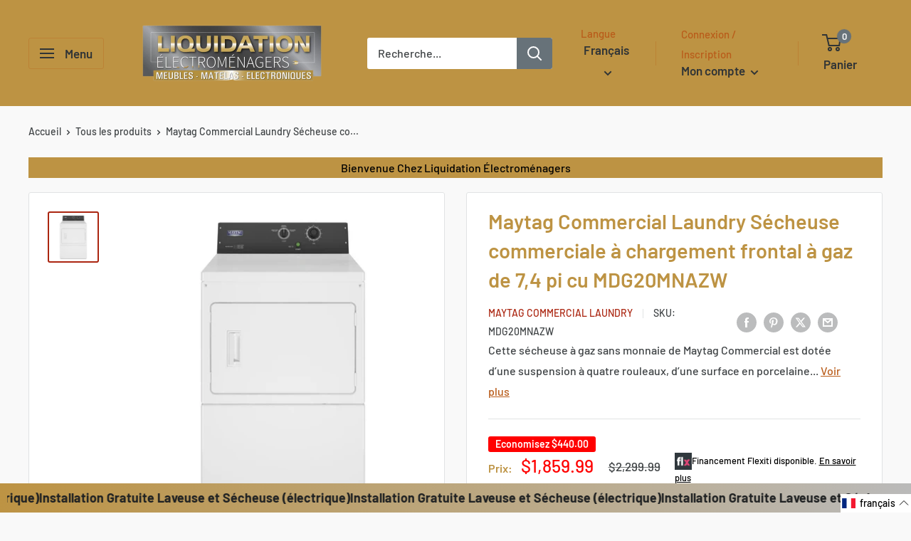

--- FILE ---
content_type: text/javascript
request_url: https://www.liquidationelectromenagers.com/cdn/shop/t/18/assets/custom.js?v=10688982351616245311726168895
body_size: 1636
content:
function debounce(func,waitFor=500){var timeout;return function(){var context=this,args=arguments,later=function(){timeout=null,func.apply(context,args)};clearTimeout(timeout),timeout=setTimeout(later,waitFor)}}if(window.theme.pageType==="product"){let hideElement2=function(element,display="block"){var elDisplay=window.getComputedStyle(element).display;elDisplay===display&&(element.style.display="none")},toggleElement2=function(element,display="block"){var elDisplay=window.getComputedStyle(element).display;elDisplay==="none"?element.style.display=display:element.style.display="none"},toggleElementText2=function(element,hideText,showText){hideText&&showText&&(element.innerHTML===hideText?element.innerHTML=showText:element.innerHTML=hideText)},viewDescriptionBehavior2=function(){if(viewMoreBtn.length>0&&truncatedText.length>0&&completeText.length>0){toggleElement2(truncatedText[0],"inline"),toggleElement2(completeText[0],"inline"),toggleElementText2(viewMoreBtn[0],window.languages.viewMore,window.languages.viewLess);var productInfoElement=document.querySelector(".product-block-list__item--info .card");productInfoElement&&(document.querySelector(".product-block-list__wrapper").style.minHeight="".concat(productInfoElement.clientHeight,"px"))}},handleDesktopLearnMoreClick2=function(e){toggleElement2(rebateInfo[0]),e.stopPropagation()},handleMobileLearnMoreClick2=function(){scrollToWithOffSet2(rebates[0],100)},handleRebateInfoClick2=function(e){e.stopPropagation()},handleBodyClick2=function(){hideElement2(rebateInfo[0])},rebateBehavior2=function(){if(rebateLearnMore.length>0&&rebateInfo.length>0&&warehouseBody.length>0&&rebates.length>0){var isDesktop=window.matchMedia("screen and (min-width: 1000px)").matches,isMobile=window.matchMedia("screen and (max-width: 999px)").matches;isDesktop&&(rebateLearnMore[0].removeEventListener("click",handleMobileLearnMoreClick2),warehouseBody[0].addEventListener("click",handleBodyClick2),rebateLearnMore[0].addEventListener("click",handleDesktopLearnMoreClick2),rebateInfo[0].addEventListener("click",handleRebateInfoClick2),rebateLearnMore[0].addEventListener("keyup",function(event){event.keyCode===13&&handleDesktopLearnMoreClick2()})),isMobile&&(rebateLearnMore[0].removeEventListener("click",handleDesktopLearnMoreClick2),rebateInfo[0].removeEventListener("click",handleRebateInfoClick2),rebateLearnMore[0].addEventListener("click",handleMobileLearnMoreClick2),rebateLearnMore[0].addEventListener("keyup",function(event){event.keyCode===13&&handleMobileLearnMoreClick2()}))}},scrollToWithOffSetListener2=function(link,content,offset){link.addEventListener("click",function(){scrollToWithOffSet2(content,offset)}),link.addEventListener("keyup",function(event){event.keyCode===13&&scrollToWithOffSet2(content,offset)})},scrollToWithOffSet2=function(content,offset){window.scrollTo({top:getTopPosition2(content)-offset,behavior:"smooth"})},getTopPosition2=function(content){var rect=content.getBoundingClientRect(),scrollTop=window.pageYOffset||document.documentElement.scrollTop;return rect.top+scrollTop};var hideElement=hideElement2,toggleElement=toggleElement2,toggleElementText=toggleElementText2,viewDescriptionBehavior=viewDescriptionBehavior2,handleDesktopLearnMoreClick=handleDesktopLearnMoreClick2,handleMobileLearnMoreClick=handleMobileLearnMoreClick2,handleRebateInfoClick=handleRebateInfoClick2,handleBodyClick=handleBodyClick2,rebateBehavior=rebateBehavior2,scrollToWithOffSetListener=scrollToWithOffSetListener2,scrollToWithOffSet=scrollToWithOffSet2,getTopPosition=getTopPosition2,viewMoreBtn=document.getElementsByClassName("product-form__rebate-view-more-btn"),truncatedText=document.getElementsByClassName("product-meta__truncated-description"),completeText=document.getElementsByClassName("product-meta__complete-text");viewMoreBtn.length>0&&truncatedText.length>0&&completeText.length>0&&(viewMoreBtn[0].addEventListener("click",function(){viewDescriptionBehavior2()}),viewMoreBtn[0].addEventListener("keyup",function(event){event.keyCode===13&&viewDescriptionBehavior2()}));var rebateLearnMore=document.getElementsByClassName("product-form__rebate-learn"),rebateInfo=document.getElementsByClassName("product-form__rebate-info"),rebates=document.getElementsByClassName("product-form__rebates"),warehouseBody=document.getElementsByClassName("warehouse--v1"),debouncedRebateBehavior=debounce(rebateBehavior2);window.addEventListener("resize",debouncedRebateBehavior),window.addEventListener("load",rebateBehavior2);var productTabsSection=document.getElementById("product-tabs-section");if(productTabsSection){var productTabsoptions=JSON.parse(productTabsSection.getAttribute("data-section-settings")),productTabsMenu=document.getElementsByClassName("product_tabs__titles"),header=document.getElementById("shopify-section-header");if(productTabsMenu.length>0&&header){var productTabsMenuOffsetTop=getTopPosition2(productTabsMenu[0]);window.addEventListener("scroll",function(e){this.window.innerWidth>999&&(window.pageYOffset>productTabsMenuOffsetTop-200?(header.classList.add("hide-header-desktop"),productTabsMenu[0].classList.add("tabs-titles-sticky"),rebateInfo.length>0&&(rebateInfo[0].style.display="none")):header.style.opacity==0&&(header.classList.remove("hide-header-desktop"),productTabsMenu[0].classList.remove("tabs-titles-sticky")))})}var featuresLink=document.getElementById("features-title"),featuresContent=document.getElementById("product-features"),specsLink=document.getElementById("specs-title"),specsContent=document.getElementById("product-specs"),documentsLink=document.getElementById("documents-title"),documentsContent=document.getElementById("product-documents"),associatedProductsLink=document.getElementById("associated-products-title"),associatedProductsContent=document.getElementById("product-associated-products"),backToProductInfoMenuBtn=document.getElementsByClassName("product_tabs__menu-btn"),productInfoMenu=document.getElementById("product-info-menu");if(featuresLink&&featuresContent&&scrollToWithOffSetListener2(featuresLink,featuresContent,productTabsoptions.defaultOffset),specsLink&&specsContent&&scrollToWithOffSetListener2(specsLink,specsContent,productTabsoptions.defaultOffset),documentsLink&&documentsContent&&scrollToWithOffSetListener2(documentsLink,documentsContent,productTabsoptions.defaultOffset),associatedProductsLink&&associatedProductsContent&&scrollToWithOffSetListener2(associatedProductsLink,associatedProductsContent,productTabsoptions.defaultOffset),backToProductInfoMenuBtn.length>0&&productInfoMenu)for(var i=0;i<backToProductInfoMenuBtn.length;i++)scrollToWithOffSetListener2(backToProductInfoMenuBtn.item(i),productInfoMenu,productTabsoptions.defaultOffset)}const productForm=document.querySelector('form[action*="/cart/add"]'),newAction=productForm.action.replace("/add","");if(productForm){let displayValidationMessage2=function(elements){Array.from(elements).forEach(element=>{element.style.display="block"})},handleNoneForCheckbox2=function(input,elements){input.hasAttribute("none")&&input.classList.contains("checkbox")?removeAllButNone2(elements):input.classList.contains("checkbox")&&removeNone2(elements)},removeNone2=function(parentEl){Array.from(parentEl).forEach(input=>{input.hasAttribute("none")&&(input.checked=!1)})},removeAllButNone2=function(parentEl){Array.from(parentEl).forEach(input=>{input.hasAttribute("none")||(input.checked=!1)})};var displayValidationMessage=displayValidationMessage2,handleNoneForCheckbox=handleNoneForCheckbox2,removeNone=removeNone2,removeAllButNone=removeAllButNone2;const validateInstallationProducts=document.getElementsByClassName("installation product-form__validate-products"),validateWarrantyProducts=document.getElementsByClassName("warranty product-form__validate-products"),isInstallationValidating=validateInstallationProducts.length>0,isWarrantyValidating=validateWarrantyProducts.length>0,warrantyDropdownSelect=document.getElementById("add-to-cart-products__dropdown");let installationInputHasChanged=!1,warrantyInputHasChanged=!1,isInstallationValidated=!1,isWarrantyValidated=!1;if(isInstallationValidating){const installationInputs=document.getElementsByClassName("installation add-to-cart-product__checkbox");Array.from(installationInputs).forEach(input=>{input.addEventListener("change",()=>{handleNoneForCheckbox2(input,installationInputs),installationInputHasChanged=!0})})}if(isWarrantyValidating){const warrantyInputs=document.getElementsByClassName("warranty add-to-cart-product__checkbox");Array.from(warrantyInputs).forEach(input=>{input.addEventListener("change",()=>{handleNoneForCheckbox2(input,warrantyInputs),warrantyInputHasChanged=!0})}),warrantyDropdownSelect!==null&&warrantyDropdownSelect.addEventListener("change",()=>{warrantyInputHasChanged=!0})}productForm.addEventListener("submit",function(e){if(e.preventDefault(),isInstallationValidating||isWarrantyValidating){if(isInstallationValidating&&!isInstallationValidated&&!installationInputHasChanged&&(displayValidationMessage2(validateInstallationProducts),isInstallationValidated=!0,!isWarrantyValidating||warrantyInputHasChanged))return;if(isWarrantyValidating&&!isWarrantyValidated&&!warrantyInputHasChanged){displayValidationMessage2(validateWarrantyProducts),isWarrantyValidated=!0;return}}var checkboxes=document.getElementsByClassName("add-to-cart-product__checkbox"),addToCartProducts=[];for(checkbox of checkboxes)if(checkbox.checked&&checkbox.getAttribute("data-variant")){var productToAdd={id:checkbox.getAttribute("data-variant"),quantity:"1"};addToCartProducts.push(productToAdd)}if(warrantyDropdownSelect!==null){var selectedOption=warrantyDropdownSelect.options[warrantyDropdownSelect.selectedIndex],dataVariant=selectedOption.getAttribute("data-variant");if(dataVariant!=""){var productToAdd={id:dataVariant,quantity:"1"};addToCartProducts.push(productToAdd)}}let formData=new FormData(productForm);var products=[...addToCartProducts,{id:formData.get("id"),quantity:formData.get("quantity")}];fetch("/cart/add.js",{headers:{"Content-Type":"application/json"},body:JSON.stringify({items:products}),method:"POST"}).then(response=>(location.href=newAction,response.json())).catch(error=>{console.error("Error:",error)})})}const p=document.querySelector("syndigo-powerpage");p&&p.addEventListener("content",function(ev){ev.detail.hasContent||p.remove()}),window.onload=()=>{var loadbeeContainer=document.querySelector("#product-manufacturer-loadbee");loadbeeContainer&&setTimeout(()=>{loadbeeContainer.querySelector(".loadbeeTabContent").children.length>0&&(loadbeeContainer.style.display="block")},1e3)}}
//# sourceMappingURL=/cdn/shop/t/18/assets/custom.js.map?v=10688982351616245311726168895


--- FILE ---
content_type: text/javascript; charset=utf-8
request_url: https://www.liquidationelectromenagers.com/products/installation-secheuse-6-pieds-de-tuyaux-flexibles-2-colliers-en-acier-ins-dr.js
body_size: -193
content:
{"id":7142428606509,"title":"Installation Sécheuse électrique 6 pieds de tuyaux flexibles 2 colliers en acier (INS-DR)","handle":"installation-secheuse-6-pieds-de-tuyaux-flexibles-2-colliers-en-acier-ins-dr","description":"","published_at":"2022-07-29T09:10:46-04:00","created_at":"2022-07-29T09:10:45-04:00","vendor":"Liquidation Électroménagers","type":"","tags":[],"price":8000,"price_min":8000,"price_max":8000,"available":true,"price_varies":false,"compare_at_price":null,"compare_at_price_min":0,"compare_at_price_max":0,"compare_at_price_varies":false,"variants":[{"id":40961471381549,"title":"Default Title","option1":"Default Title","option2":null,"option3":null,"sku":"INS-DR","requires_shipping":true,"taxable":true,"featured_image":null,"available":true,"name":"Installation Sécheuse électrique 6 pieds de tuyaux flexibles 2 colliers en acier (INS-DR)","public_title":null,"options":["Default Title"],"price":8000,"weight":0,"compare_at_price":null,"inventory_management":"shopify","barcode":"","requires_selling_plan":false,"selling_plan_allocations":[]}],"images":["\/\/cdn.shopify.com\/s\/files\/1\/0576\/5398\/5325\/products\/Installation-icon-liquidation-electro_1_b4f5c25e-e2c1-4dfb-bf3b-930ba3609f7a.png?v=1659100383"],"featured_image":"\/\/cdn.shopify.com\/s\/files\/1\/0576\/5398\/5325\/products\/Installation-icon-liquidation-electro_1_b4f5c25e-e2c1-4dfb-bf3b-930ba3609f7a.png?v=1659100383","options":[{"name":"Title","position":1,"values":["Default Title"]}],"url":"\/products\/installation-secheuse-6-pieds-de-tuyaux-flexibles-2-colliers-en-acier-ins-dr","media":[{"alt":null,"id":22948692394029,"position":1,"preview_image":{"aspect_ratio":1.0,"height":500,"width":500,"src":"https:\/\/cdn.shopify.com\/s\/files\/1\/0576\/5398\/5325\/products\/Installation-icon-liquidation-electro_1_b4f5c25e-e2c1-4dfb-bf3b-930ba3609f7a.png?v=1659100383"},"aspect_ratio":1.0,"height":500,"media_type":"image","src":"https:\/\/cdn.shopify.com\/s\/files\/1\/0576\/5398\/5325\/products\/Installation-icon-liquidation-electro_1_b4f5c25e-e2c1-4dfb-bf3b-930ba3609f7a.png?v=1659100383","width":500}],"requires_selling_plan":false,"selling_plan_groups":[]}

--- FILE ---
content_type: text/javascript; charset=utf-8
request_url: https://www.liquidationelectromenagers.com/products/recyclage-et-reprise-des-anciens-equipements-par-appareil-les-electromenagers-a-recuperer-doivent-etre-completement-deconnectes-et-desinstalle-avant-notre-arrivee-rms.js
body_size: 196
content:
{"id":7141223923757,"title":"Recyclage et reprise des anciens équipements \/ par appareil (RMS)","handle":"recyclage-et-reprise-des-anciens-equipements-par-appareil-les-electromenagers-a-recuperer-doivent-etre-completement-deconnectes-et-desinstalle-avant-notre-arrivee-rms","description":"","published_at":"2022-07-28T15:02:24-04:00","created_at":"2022-07-28T15:02:23-04:00","vendor":"Liquidation Électroménagers","type":"","tags":[],"price":0,"price_min":0,"price_max":0,"available":true,"price_varies":false,"compare_at_price":null,"compare_at_price_min":0,"compare_at_price_max":0,"compare_at_price_varies":false,"variants":[{"id":40958570332205,"title":"Default Title","option1":"Default Title","option2":null,"option3":null,"sku":"","requires_shipping":true,"taxable":true,"featured_image":null,"available":true,"name":"Recyclage et reprise des anciens équipements \/ par appareil (RMS)","public_title":null,"options":["Default Title"],"price":0,"weight":0,"compare_at_price":null,"inventory_management":null,"barcode":"","requires_selling_plan":false,"selling_plan_allocations":[]}],"images":["\/\/cdn.shopify.com\/s\/files\/1\/0576\/5398\/5325\/products\/Image_Not_Available_2b40c718-b8be-4f3c-823d-a9079b895b3f.jpg?v=1664547475"],"featured_image":"\/\/cdn.shopify.com\/s\/files\/1\/0576\/5398\/5325\/products\/Image_Not_Available_2b40c718-b8be-4f3c-823d-a9079b895b3f.jpg?v=1664547475","options":[{"name":"Title","position":1,"values":["Default Title"]}],"url":"\/products\/recyclage-et-reprise-des-anciens-equipements-par-appareil-les-electromenagers-a-recuperer-doivent-etre-completement-deconnectes-et-desinstalle-avant-notre-arrivee-rms","media":[{"alt":null,"id":23521654636589,"position":1,"preview_image":{"aspect_ratio":1.092,"height":662,"width":723,"src":"https:\/\/cdn.shopify.com\/s\/files\/1\/0576\/5398\/5325\/products\/Image_Not_Available_2b40c718-b8be-4f3c-823d-a9079b895b3f.jpg?v=1664547475"},"aspect_ratio":1.092,"height":662,"media_type":"image","src":"https:\/\/cdn.shopify.com\/s\/files\/1\/0576\/5398\/5325\/products\/Image_Not_Available_2b40c718-b8be-4f3c-823d-a9079b895b3f.jpg?v=1664547475","width":723}],"requires_selling_plan":false,"selling_plan_groups":[]}